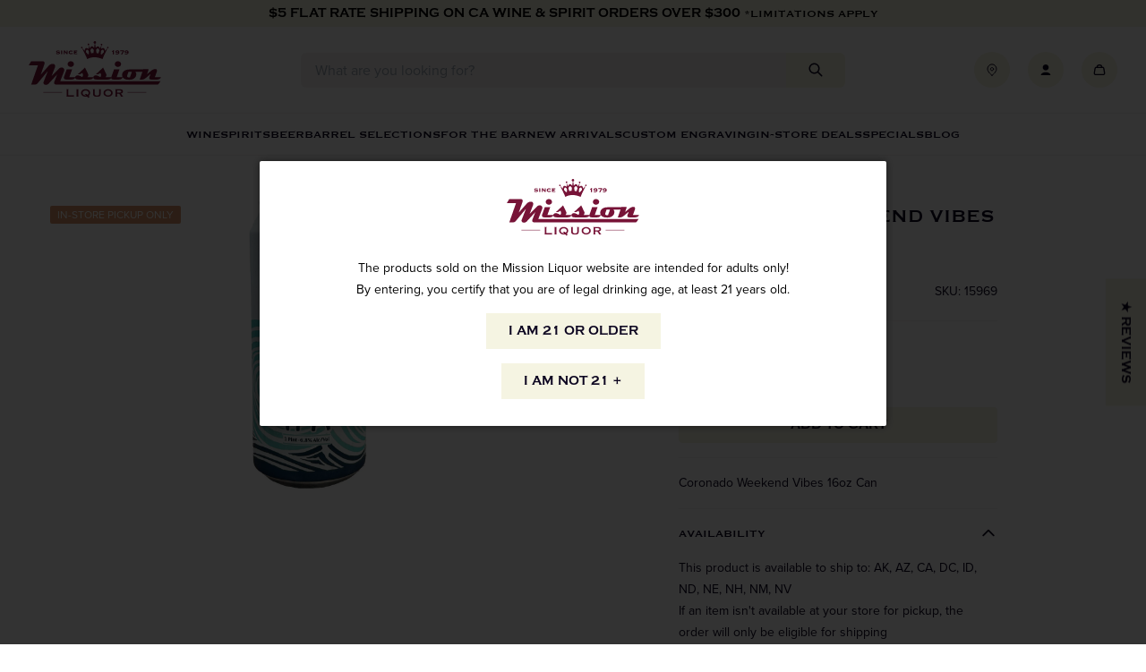

--- FILE ---
content_type: text/css
request_url: https://www.missionliquor.com/cdn/shop/t/40/assets/boost-sd-custom.css?v=1769044723479
body_size: -537
content:
.template-search .boost-sd-layout{padding:2rem 3rem}.template-search .boost-sd__search-result-toolbar-container{padding-left:3rem;padding-right:3rem}.template-search .boost-sd__search-form{display:none}.template-search .boost-sd__search-form-wrapper{background-color:transparent;padding-left:3rem;padding-right:3rem;padding-top:2rem;padding-bottom:0}.template-search .boost-sd__search-result-toolbar{padding-bottom:0;border-bottom:none}
/*# sourceMappingURL=/cdn/shop/t/40/assets/boost-sd-custom.css.map?v=1769044723479 */


--- FILE ---
content_type: text/javascript; charset=utf-8
request_url: https://www.missionliquor.com/products/coronado-weekend-vibes-16oz-can-1.js
body_size: 505
content:
{"id":4364531204207,"title":"Coronado Weekend Vibes 16oz Can","handle":"coronado-weekend-vibes-16oz-can-1","description":"\u003cp\u003eCoronado Weekend Vibes 16oz Can\u003c\/p\u003e","published_at":"2025-11-11T09:46:01-08:00","created_at":"2020-01-03T22:18:57-08:00","vendor":"Mission Liquor \u0026 Tobacco, Inc.","type":"INDIA PALE ALE","tags":["country-USA","department-BEER","kosher-False","organic-False","origin-DOMESTIC","region-CALIFORNIA","size-16 OZ","sub-category-AMERICAN IPA","type-","varietal-DONE","vintage-"],"price":299,"price_min":299,"price_max":299,"available":true,"price_varies":false,"compare_at_price":null,"compare_at_price_min":0,"compare_at_price_max":0,"compare_at_price_varies":false,"variants":[{"id":31235589996655,"title":"Default Title","option1":"Default Title","option2":null,"option3":null,"sku":"15969","requires_shipping":true,"taxable":true,"featured_image":null,"available":true,"name":"Coronado Weekend Vibes 16oz Can","public_title":null,"options":["Default Title"],"price":299,"weight":454,"compare_at_price":null,"inventory_management":"shopify","barcode":"859718005995","quantity_rule":{"min":1,"max":null,"increment":1},"quantity_price_breaks":[],"requires_selling_plan":false,"selling_plan_allocations":[]}],"images":["\/\/cdn.shopify.com\/s\/files\/1\/0144\/7703\/3526\/files\/Coronado-Weekend-Vibes-16oz-Can.jpg?v=1751063388"],"featured_image":"\/\/cdn.shopify.com\/s\/files\/1\/0144\/7703\/3526\/files\/Coronado-Weekend-Vibes-16oz-Can.jpg?v=1751063388","options":[{"name":"Title","position":1,"values":["Default Title"]}],"url":"\/products\/coronado-weekend-vibes-16oz-can-1","media":[{"alt":null,"id":64888591286641,"position":1,"preview_image":{"aspect_ratio":0.409,"height":1024,"width":419,"src":"https:\/\/cdn.shopify.com\/s\/files\/1\/0144\/7703\/3526\/files\/Coronado-Weekend-Vibes-16oz-Can.jpg?v=1751063388"},"aspect_ratio":0.409,"height":1024,"media_type":"image","src":"https:\/\/cdn.shopify.com\/s\/files\/1\/0144\/7703\/3526\/files\/Coronado-Weekend-Vibes-16oz-Can.jpg?v=1751063388","width":419}],"requires_selling_plan":false,"selling_plan_groups":[]}